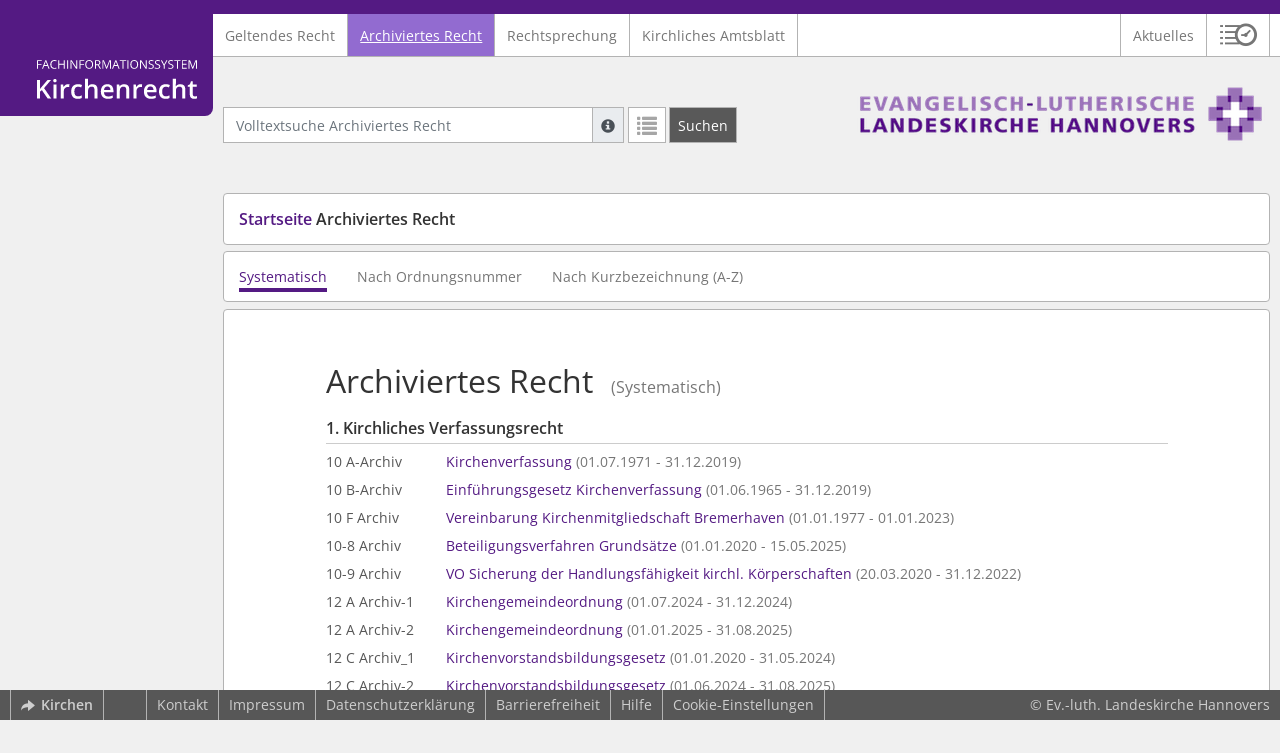

--- FILE ---
content_type: text/html; charset=utf-8
request_url: https://kirchenrecht-evlka.de/list/archiviertes_recht
body_size: 9026
content:
<!DOCTYPE html>
<html lang="de">
  <head>
    <meta charset="utf-8">
    <meta name="viewport" content="width=device-width, initial-scale=1, shrink-to-fit=no">
    <meta http-equiv="X-UA-Compatible" content="IE=edge">
    <meta name="robots" content="index,follow">
    <title>Archiviertes Recht: Übersicht Systematisch -  Kirchenrecht Online-Nachschlagewerk | Ev.-luth. Landeskirche Hannovers</title>

    <link rel="stylesheet" type="text/css" media="all" href="/css/bootstrap.min.css" />
<link rel="stylesheet" type="text/css" media="all" href="/css/styles.css" />
<link rel="stylesheet" type="text/css" media="screen" href="/css/datepicker.css" />
<link rel="stylesheet" type="text/css" media="screen" href="/css/font-awesome.min.css" />
<link rel="stylesheet" type="text/css" media="screen" href="/css/cookieconsent.css" />
<link rel="stylesheet" type="text/css" media="screen" href="/css/bootstrap-pincode-input.css" />

    <link rel="shortcut icon" href="/images/gfx_evlka/favicon.ico" />
          <!-- Piwik -->
      <script type="text/plain" data-cookiecategory="statistics">
        var _paq = _paq || [];
        _paq.push(["setDomains", ["*.kirchenrecht-evlka.de","*.kirchenrecht-landeskirche-hannovers.de"]]);
                  _paq.push(['trackPageView']);
                _paq.push(['enableLinkTracking']);
        (function() {
          var u="//wbv-analytics.saltation.de/analytics/";
          _paq.push(['setTrackerUrl', u+'piwik.php']);
          _paq.push(['setSiteId', 17]);
          var d=document, g=d.createElement('script'), s=d.getElementsByTagName('script')[0];
          g.type='text/javascript'; g.async=true; g.defer=true; g.src=u+'piwik.js'; s.parentNode.insertBefore(g,s);
        })();
      </script>
      <!-- End Piwik Code -->
      </head>
  <body class="EVLKA">
    <header class="container-fluid headerWrap">
      <div class="topBar"></div>
      <div class="row headerNavigationWrap">
        <div class="col-lg-2 d-none d-lg-flex columnLogo">
          <div class="sideHeaderWrap">
            <div class="sideHeader d-none d-lg-block">
                              <span class="logo"><span class="sr-only">Logo Fachinformationssystem Kirchenrecht</span></span>
                          </div>
          </div>
        </div>
        <div class="col-12 col-lg-10 col-xxl-8 columnNav">
          <div class="container-xl">
                          <div class="contentHeader">
                <div class="navMain d-print-none">
                  <nav class="navbar navbar-expand-lg navbar-light" aria-label="Hauptnavigation">

      <a class="navbar-brand d-lg-none">Fachinformationssystem Kirchenrecht</a>
  
  <button class="navbar-toggler"
          type="button"
          data-toggle="collapse"
          data-target="#navMain"
          aria-controls="navMain"
          aria-expanded="false"
          aria-label="Zeige Hauptnavigation">
    <span class="navbar-toggler-icon"></span>
  </button>

  <div class="collapse navbar-collapse" id="navMain">
    <ul class="nav navbar-nav mr-auto">
            <li class="nav-item ">
              <a class="nav-link" href="/list/geltendes_recht" >Geltendes Recht</a>
          </li>
      <li class="nav-item active">
              <a class="nav-link" href="/list/archiviertes_recht" aria-current="true">Archiviertes Recht</a>
          </li>
      <li class="nav-item ">
              <a class="nav-link" href="/list/rechtsprechung" >Rechtsprechung</a>
          </li>
      <li class="nav-item ">
              <a class="nav-link" href="/list/kirchliches_amtsblatt" >Kirchliches Amtsblatt</a>
          </li>
  


<script type="text/javascript">
  var current_group_id = 'archiviertes_recht'
</script>

    </ul>
    <ul class="nav navbar-nav navbar-right ml-auto">
              <li class="">
                      <a class=""   href="/document/aktuelles" >
                            Aktuelles
            </a>
                  </li>
                  <li class="linkHistoryModalWrap">
        <a href="#historyModal"
           title="Sitzungsverlauf"
           class="btnMeinKirchenrecht"
           data-toggle="modal"
           data-target="#historyModal"
           aria-haspopup="dialog"
           aria-label="Sitzungsverlauf im Modal öffnen"
           role="button">
          <span class="icon-btn_meinKirchenrecht" aria-hidden="true"></span>
          <span class="sr-only">Sitzungsverlauf im Modal öffnen</span>
        </a>
      </li>
          </ul>
  </div>
</nav>

                </div>
              </div>
                      </div>
        </div>
        <div class="col-xxl-2 d-none d-xxl-flex columnSpacer"></div>
      </div>

    </header>

    <main class="container-fluid">
      <div class="row headerContentWrap">
        <div class="col-lg-2 d-none d-lg-flex"></div>
        <div class="col-12 col-lg-10 col-xxl-8 d-flex">
          <div class="container-xl my-auto">
            <div class="row">
              <div class="col-6 d-flex">
                                                  <form class="searchForm" role="search" action="/search/archiviertes_recht" method="POST">
  <div class="input-group input-group-sm">
    <label for="searchword" class="sr-only">Volltextsuche Archiviertes Recht</label>
    <input type="text" id="searchword" class="form-control typeahead" name="searchword" placeholder="Volltextsuche Archiviertes Recht" value="" />
    <div class="input-group-append">
      <button class="input-group-text searchTooltip mr-1" aria-label="Hilfe zur Suche" aria-describedby="searchExplanation">
        <span class="glyphicon glyphicon-info-sign" aria-hidden="true"></span>
        <span class="searchTooltipContent" style="display:none">
          <span class="d-block mb-2">
            Suche mit Platzhalter "*", Bsp. Pfarrer*, findet auch: "Pfarrerinitiative" oder "Pfarrerausschuss".
          </span>
          <span class="d-block mb-2">
            Weitere Suchoperatoren finden Sie in unserer Hilfe.
          </span>
        </span>
      </button>
      <div id="searchExplanation" class="sr-only">
        <p>
          Suche mit Platzhalter "*", Bsp. Pfarrer*, findet auch: "Pfarrerinitiative" oder "Pfarrerausschuss".
        </p>
        <p>
          Weitere Suchoperatoren finden Sie in unserer Hilfe.
        </p>
      </div>
      <a href="/search/archiviertes_recht"
         class="btn btn-default btnContainsGlyphicon mr-1"
         aria-label="Letzte Trefferliste"
         title="Letzte Trefferliste">
        <span class="glyphicon glyphicon-list" aria-hidden="true"></span>
      </a>
      <button type="submit"
              class="btn btn-default btn-neutral btn-search"
              aria-label="Suchen">
        <span class="label d-none d-md-block">Suchen</span>
        <span class="glyphicon glyphicon-search d-md-none" aria-hidden="true"></span>
      </button>
      <input type="hidden" name="current" value="current" />
      <input type="hidden" name="organizations[]" value="EVLKA" />
    </div>
  </div>
</form>

                                              </div>
              <div class="col-6 d-flex">
                <div class="churchLogo my-auto ml-auto">
                  <p class="m-0">
                    <a title="zur Homepage der Evangelischen Landeskirche Hannover" href="https://www.evlka.de/" style="width: 100%" ><span class="sr-only">Logo Ev.-luth. Landeskirche Hannovers</span></a>
                                      </p>
                </div>
                <div class="churchTitle my-auto ml-auto">
                                      <a title="zur Homepage der Evangelischen Landeskirche Hannover" href="https://www.evlka.de/" target="_blank">
                      Ev.-luth. Landeskirche Hannovers
                    </a>
                                  </div>
              </div>
            </div>
          </div>
        </div>
        <div class="col-xxl-2 d-none d-xxl-flex"></div>
      </div>
      <div class="row headerContentBackgroundWrap"></div>

      <div class="row mainContentWrap">
        <div class="col-lg-2"></div>
        <div class="col-xs-12 col-lg-10 col-xxl-8">
          <div class="container-xl mainContent">
                  <div class="row navigationInfoWrap">
      <div class="col-md-12">
        <div class="card">
          <div class="card-body navigationInfo">
            <h2><span class="highlight">Startseite</span> Archiviertes Recht</h2>
          </div>
        </div>
      </div>
    </div>
  
  
      <div class="row navbarOrdernavWrap listSuccess">
      <div class="col-md-12">
        <div class="card">
          <div class="card-body p-0">
            <nav class="navbar navbar-light navbar-expand-lg navbar-ordernav first d-print-none" aria-label="Ansichten">
              <button class="navbar-toggler"
                      type="button"
                      data-toggle="collapse"
                      data-target="#midnavigationCollapse"
                      aria-controls="midnavigationCollapse"
                      aria-expanded="false"
                      aria-label="Zeige Rechtsansichten-Navigation">
                <span class="navbar-toggler-icon"></span>
              </button>
              <!-- Collect the nav links, forms, and other content for toggling -->
              <div class="collapse navbar-collapse" id="midnavigationCollapse">
                <ul class="nav navbar-nav">
                  

      <li class="nav-item active">
              <a class="nav-link" href="/list/archiviertes_recht/systematisch" aria-current="page">Systematisch</a>
          </li>
      <li class="nav-item ">
              <a class="nav-link" href="/list/archiviertes_recht/ordnungsnummer" >Nach Ordnungsnummer</a>
          </li>
      <li class="nav-item ">
              <a class="nav-link" href="/list/archiviertes_recht/titel" >Nach Kurzbezeichnung (A-Z)</a>
          </li>
  
<script type="text/javascript">
  var current_group_id = 'archiviertes_recht'
</script>

                </ul>
              </div><!-- /.navbar-collapse -->
                          </nav>
          </div>
        </div>
      </div>
            <div id="documentDownload" class="dropdown-menu dropdown-menu-right">
  <ul role="presentation">
          <li>
        <a href="/epub/complete.epub" class="dropdown-item">Gesamtes Geltendes Recht als ePub</a>
      </li>
              <li>
        <a href="/epub_simple/complete.epub" class="dropdown-item">Gesamtes Geltendes Recht als ePub (Tolino)</a>
      </li>
              <li>
        <a href="/epub/complete.mobi" class="dropdown-item">Gesamtes Geltendes Recht als Mobi (Kindle)</a>
      </li>
      </ul>
</div>
    </div>
  
        
      <div class="row">
      <div class="col-md-12">
        <div class="card">
          <div class="card-body">
            <div class="row">
              <div id="structuretypeListRoot" class="col-xl-10 mx-auto archiv_systematisch" data-structuretype="archiv_systematisch">
                
                <h1 class="pageTitle">
                                      Archiviertes Recht
                  
                                      <span class="subTitle"></span>
                  
                                      <small class="sortingInfo">(Systematisch)</small>
                                  </h1>
                                  <div class="lawListWrap archiveList">
    <div class="lawListCharacter">
    <h2>1.  Kirchliches Verfassungsrecht</h2>
    <ul>
                        <li>
            <span class="lawPageNumber">10 A-Archiv</span>
            <span class="lawTitle">
              <a href="/document/43904" >
                Kirchenverfassung
                <span class="lawDate">(01.07.1971 - 31.12.2019)</span>
              </a>
            </span>
          </li>
                  <li>
            <span class="lawPageNumber">10 B-Archiv</span>
            <span class="lawTitle">
              <a href="/document/44983" >
                Einführungsgesetz Kirchenverfassung
                <span class="lawDate">(01.06.1965 - 31.12.2019)</span>
              </a>
            </span>
          </li>
                  <li>
            <span class="lawPageNumber">10 F Archiv</span>
            <span class="lawTitle">
              <a href="/document/52617" >
                Vereinbarung Kirchenmitgliedschaft Bremerhaven
                <span class="lawDate">(01.01.1977 - 01.01.2023)</span>
              </a>
            </span>
          </li>
                  <li>
            <span class="lawPageNumber">10-8 Archiv</span>
            <span class="lawTitle">
              <a href="/document/58871" >
                Beteiligungsverfahren Grundsätze
                <span class="lawDate">(01.01.2020 - 15.05.2025)</span>
              </a>
            </span>
          </li>
                  <li>
            <span class="lawPageNumber">10-9 Archiv</span>
            <span class="lawTitle">
              <a href="/document/60449" >
                VO Sicherung der Handlungsfähigkeit kirchl. Körperschaften
                <span class="lawDate">(20.03.2020 - 31.12.2022)</span>
              </a>
            </span>
          </li>
                                <li>
            <span class="lawPageNumber">12 A Archiv-1</span>
            <span class="lawTitle">
              <a href="/document/57614" >
                Kirchengemeindeordnung
                <span class="lawDate">(01.07.2024 - 31.12.2024)</span>
              </a>
            </span>
          </li>
                  <li>
            <span class="lawPageNumber">12 A Archiv-2</span>
            <span class="lawTitle">
              <a href="/document/58842" >
                Kirchengemeindeordnung
                <span class="lawDate">(01.01.2025 - 31.08.2025)</span>
              </a>
            </span>
          </li>
                  <li>
            <span class="lawPageNumber">12 C Archiv_1</span>
            <span class="lawTitle">
              <a href="/document/56230" >
                Kirchenvorstandsbildungsgesetz
                <span class="lawDate">(01.01.2020 - 31.05.2024)</span>
              </a>
            </span>
          </li>
                  <li>
            <span class="lawPageNumber">12 C Archiv-2</span>
            <span class="lawTitle">
              <a href="/document/58843" >
                Kirchenvorstandsbildungsgesetz
                <span class="lawDate">(01.06.2024 - 31.08.2025)</span>
              </a>
            </span>
          </li>
                  <li>
            <span class="lawPageNumber">12 D Archiv_2</span>
            <span class="lawTitle">
              <a href="/document/52381" >
                2. Erprobungsgrundlagengesetz
                <span class="lawDate">(01.01.2019 - 31.12.2022)</span>
              </a>
            </span>
          </li>
                  <li>
            <span class="lawPageNumber">12-2-Archiv_1</span>
            <span class="lawTitle">
              <a href="/document/21235" >
                Kirchenvorständebildungsgesetz-Ausführungsbestimmungen
                <span class="lawDate">(20.09.2005 - 30.06.2011)</span>
              </a>
            </span>
          </li>
                  <li>
            <span class="lawPageNumber">12-2-Archiv_2</span>
            <span class="lawTitle">
              <a href="/document/37978" >
                Kirchenvorstandsbildungsgesetz-Ausführungsbestimmungen
                <span class="lawDate">(01.07.2011 - 25.06.2017)</span>
              </a>
            </span>
          </li>
                  <li>
            <span class="lawPageNumber">12-2 Archiv</span>
            <span class="lawTitle">
              <a href="/document/56481" >
                Kirchenvorstandsbildungsgesetz-Ausführungsbestimmungen
                <span class="lawDate">(26.06.2017 - 31.12.2022)</span>
              </a>
            </span>
          </li>
                  <li>
            <span class="lawPageNumber">12-3 Archiv</span>
            <span class="lawTitle">
              <a href="/document/55405" >
                Delegationsverordnung Grundstückswesen
                <span class="lawDate">(12.06.2012 - 31.12.2022)</span>
              </a>
            </span>
          </li>
                  <li>
            <span class="lawPageNumber">12-4_Archiv</span>
            <span class="lawTitle">
              <a href="/document/45096" >
                Anstaltsgemeindeverordnung
                <span class="lawDate">(20.05.1944 - 31.12.2019)</span>
              </a>
            </span>
          </li>
                  <li>
            <span class="lawPageNumber">12-6 Archiv</span>
            <span class="lawTitle">
              <a href="/document/60450" >
                Erprobungsverordnung – Beteiligung von KK im Ev. Diakonieverband in Ostfriesland
                <span class="lawDate">(31.12.2016 - 31.12.2022)</span>
              </a>
            </span>
          </li>
                  <li>
            <span class="lawPageNumber">12-7 Archiv</span>
            <span class="lawTitle">
              <a href="/document/48261" >
                Erprobungsverordnung – KK-Pfarrstellen
                <span class="lawDate">(01.09.2014 - 30.12.2020)</span>
              </a>
            </span>
          </li>
                                <li>
            <span class="lawPageNumber">13 A_Archiv</span>
            <span class="lawTitle">
              <a href="/document/45097" >
                Kirchenkreisordnung
                <span class="lawDate">(01.07.2016 - 31.01.2019)</span>
              </a>
            </span>
          </li>
                  <li>
            <span class="lawPageNumber">13 A Archiv-2</span>
            <span class="lawTitle">
              <a href="/document/52370" >
                Kirchenkreisordnung
                <span class="lawDate">(01.01.2022 - 31.12.2022)</span>
              </a>
            </span>
          </li>
                  <li>
            <span class="lawPageNumber">13 A Archiv-3</span>
            <span class="lawTitle">
              <a href="/document/58850" >
                Kirchenkreisordnung
                <span class="lawDate">(01.01.2023 - 31.08.2025)</span>
              </a>
            </span>
          </li>
                  <li>
            <span class="lawPageNumber">13 B Archiv</span>
            <span class="lawTitle">
              <a href="/document/45678" >
                Superintendentenwahlgesetz
                <span class="lawDate">(24.06.2001 - 30.12.2019)</span>
              </a>
            </span>
          </li>
                  <li>
            <span class="lawPageNumber">13 C-Archiv</span>
            <span class="lawTitle">
              <a href="/document/37930" >
                Versehungsgesetz
                <span class="lawDate">(01.01.2009 - 01.01.2017)</span>
              </a>
            </span>
          </li>
                  <li>
            <span class="lawPageNumber">13 D Archiv</span>
            <span class="lawTitle">
              <a href="/document/52380" >
                Stolzenau-Loccum
                <span class="lawDate">(01.04.1976 - 31.12.2022)</span>
              </a>
            </span>
          </li>
                  <li>
            <span class="lawPageNumber">13-2 Archiv</span>
            <span class="lawTitle">
              <a href="/document/47927" >
                Neubildung der Kirchenkreistage und der Kirchenkreisvorstände
                <span class="lawDate">(16.12.2011 - 30.03.2019)</span>
              </a>
            </span>
          </li>
                  <li>
            <span class="lawPageNumber">13-3 Archiv</span>
            <span class="lawTitle">
              <a href="/document/52382" >
                Erprobungsverordnung – Amtsbereiche
                <span class="lawDate">(01.01.2000 - 31.12.2022)</span>
              </a>
            </span>
          </li>
                  <li>
            <span class="lawPageNumber">13-4 Archiv</span>
            <span class="lawTitle">
              <a href="/document/52383" >
                Erprobungsverordnung – KK-Pfarramt im KK Lüchow-Dannenberg
                <span class="lawDate">(01.01.2000 - 31.12.2022)</span>
              </a>
            </span>
          </li>
                                <li>
            <span class="lawPageNumber">153 A-Archiv</span>
            <span class="lawTitle">
              <a href="/document/21176" >
                Landessynodalgesetz
                <span class="lawDate">(26.07.1999 - 17.06.2011)</span>
              </a>
            </span>
          </li>
                  <li>
            <span class="lawPageNumber">153 A Archiv</span>
            <span class="lawTitle">
              <a href="/document/57606" >
                Landessynodalgesetz
                <span class="lawDate">(30.10.2020 - 30.12.2024)</span>
              </a>
            </span>
          </li>
                  <li>
            <span class="lawPageNumber">153 A Archiv-1</span>
            <span class="lawTitle">
              <a href="/document/57612" >
                Landessynodalgesetz
                <span class="lawDate">(30.10.2020 - 30.12.2024)</span>
              </a>
            </span>
          </li>
                                <li>
            <span class="lawPageNumber">16-1 Archiv</span>
            <span class="lawTitle">
              <a href="/document/57071" >
                Satzung Diak.-V Buxtehude
                <span class="lawDate">(20.12.1999 - 30.12.2023)</span>
              </a>
            </span>
          </li>
                  <li>
            <span class="lawPageNumber">16-3-Archiv_1</span>
            <span class="lawTitle">
              <a href="/document/27936" >
                Satzung Diak.-V Lüneburg
                <span class="lawDate">(01.01.2001 - 31.12.2012)</span>
              </a>
            </span>
          </li>
                  <li>
            <span class="lawPageNumber">16-3-Archiv_2</span>
            <span class="lawTitle">
              <a href="/document/43626" >
                Satzung Diak-V. Nordostniedersachsen
                <span class="lawDate">(01.01.2013 - 31.12.2017)</span>
              </a>
            </span>
          </li>
                  <li>
            <span class="lawPageNumber">16-5-Archiv</span>
            <span class="lawTitle">
              <a href="/document/32103" >
                Satzung GesVerband Einbeck
                <span class="lawDate">(28.05.2001 - 01.01.2014)</span>
              </a>
            </span>
          </li>
                  <li>
            <span class="lawPageNumber">16-5 Archiv</span>
            <span class="lawTitle">
              <a href="/document/57635" >
                Satzung DiakonieV in Ostfriesland
                <span class="lawDate">(31.12.2016 - 31.05.2024)</span>
              </a>
            </span>
          </li>
                  <li>
            <span class="lawPageNumber">16-6 Archiv</span>
            <span class="lawTitle">
              <a href="/document/60451" >
                Satzung KiGemV Saaletal
                <span class="lawDate">(01.01.2004 - 31.12.2023)</span>
              </a>
            </span>
          </li>
                  <li>
            <span class="lawPageNumber">16-9 Archiv</span>
            <span class="lawTitle">
              <a href="/document/60452" >
                Satzung KiGemV Söhlde
                <span class="lawDate">(01.08.2016 - 31.12.2024)</span>
              </a>
            </span>
          </li>
                  <li>
            <span class="lawPageNumber">16-11-Archiv</span>
            <span class="lawTitle">
              <a href="/document/37395" >
                Satzung KiGemV Pyrmont
                <span class="lawDate">(15.03.2006 - 01.07.2016)</span>
              </a>
            </span>
          </li>
                  <li>
            <span class="lawPageNumber">16-13-Archiv</span>
            <span class="lawTitle">
              <a href="/document/26724" >
                Satzung KiTaV Region Einbeck-Dassel
                <span class="lawDate">(01.06.2006 - 01.01.2013)</span>
              </a>
            </span>
          </li>
                  <li>
            <span class="lawPageNumber">16-13 Archiv1</span>
            <span class="lawTitle">
              <a href="/document/57626" >
                Satzung GesamtV Hameln
                <span class="lawDate">(18.02.2000 - 01.01.2023)</span>
              </a>
            </span>
          </li>
                  <li>
            <span class="lawPageNumber">16-15 Archiv</span>
            <span class="lawTitle">
              <a href="/document/60379" >
                Satzung KiTaV Göttingen-Nord-Süd
                <span class="lawDate">(01.08.2013 - 31.12.2025)</span>
              </a>
            </span>
          </li>
                  <li>
            <span class="lawPageNumber">16-16 Archiv</span>
            <span class="lawTitle">
              <a href="/document/49409" >
                Satzung KiGemV Ambergau
                <span class="lawDate">(16.07.2007 - 30.09.2018)</span>
              </a>
            </span>
          </li>
                  <li>
            <span class="lawPageNumber">16-22-Archiv</span>
            <span class="lawTitle">
              <a href="/document/32104" >
                Satzung KiGemV Faßberg
                <span class="lawDate">(01.03.2009 - 01.01.2013)</span>
              </a>
            </span>
          </li>
                  <li>
            <span class="lawPageNumber">16-24 Archiv</span>
            <span class="lawTitle">
              <a href="/document/56998" >
                Satzung KiTaV Uelzen
                <span class="lawDate">(01.01.2013 - 31.05.2024)</span>
              </a>
            </span>
          </li>
                  <li>
            <span class="lawPageNumber">16-29 Archiv</span>
            <span class="lawTitle">
              <a href="/document/53751" >
                Satzung GesamtV Stade
                <span class="lawDate">(30.10.2009 - 30.12.2022)</span>
              </a>
            </span>
          </li>
                  <li>
            <span class="lawPageNumber">16-31-Archiv</span>
            <span class="lawTitle">
              <a href="/document/34982" >
                Satzung KiTaV Region Friedland
                <span class="lawDate">(01.01.2010 - 01.08.2015)</span>
              </a>
            </span>
          </li>
                  <li>
            <span class="lawPageNumber">16-31 Archiv</span>
            <span class="lawTitle">
              <a href="/document/60453" >
                Satzung KiGemV Ölsburg-Gadenstedt
                <span class="lawDate">(27.03.2016 - 31.12.2024)</span>
              </a>
            </span>
          </li>
                  <li>
            <span class="lawPageNumber">16-40 Archiv</span>
            <span class="lawTitle">
              <a href="/document/58251" >
                Satzung KiTaV Cuxhaven
                <span class="lawDate">(01.01.2011 - 02.02.2025)</span>
              </a>
            </span>
          </li>
                  <li>
            <span class="lawPageNumber">16-42 Archiv</span>
            <span class="lawTitle">
              <a href="/document/60376" >
                Satzung KiTaV Südliches Leinetal
                <span class="lawDate">(01.08.2015 - 31.12.2025)</span>
              </a>
            </span>
          </li>
                  <li>
            <span class="lawPageNumber">16-44 Archiv</span>
            <span class="lawTitle">
              <a href="/document/47970" >
                Satzung KK-V Osnabrück-Stadt und -Land
                <span class="lawDate">(01.10.2011 - 30.12.2020)</span>
              </a>
            </span>
          </li>
                  <li>
            <span class="lawPageNumber">16-47 Archiv</span>
            <span class="lawTitle">
              <a href="/document/58881" >
                Satzung KiGemV Elze-Eime
                <span class="lawDate">(01.01.2012 - 31.12.2023)</span>
              </a>
            </span>
          </li>
                  <li>
            <span class="lawPageNumber">16-49 Archiv</span>
            <span class="lawTitle">
              <a href="/document/60377" >
                Satzung KiTaV Göttinger Land
                <span class="lawDate">(01.08.2016 - 31.12.2025)</span>
              </a>
            </span>
          </li>
                  <li>
            <span class="lawPageNumber">16-57 Archiv</span>
            <span class="lawTitle">
              <a href="/document/60455" >
                Satzung KiGemV Berkum-Handorf-Rosenthal-Schwicheldt
                <span class="lawDate">(01.07.2013 - 31.12.2023)</span>
              </a>
            </span>
          </li>
                  <li>
            <span class="lawPageNumber">16-58 Archiv</span>
            <span class="lawTitle">
              <a href="/document/60378" >
                Satzung KiTaV Münden
                <span class="lawDate">(01.08.2013 - 31.12.2025)</span>
              </a>
            </span>
          </li>
                  <li>
            <span class="lawPageNumber">16-69 Archiv</span>
            <span class="lawTitle">
              <a href="/document/60456" >
                Satzung KiGemV Peine
                <span class="lawDate">(01.07.2018 - 31.12.2024)</span>
              </a>
            </span>
          </li>
                  <li>
            <span class="lawPageNumber">16-81 Archiv</span>
            <span class="lawTitle">
              <a href="/document/58252" >
                Satzung KiGem Friedland/Obernjesa
                <span class="lawDate">(01.01.2022 - 31.12.2024)</span>
              </a>
            </span>
          </li>
                                <li>
            <span class="lawPageNumber">17 C Archiv</span>
            <span class="lawTitle">
              <a href="/document/56017" >
                Grundordnung EKD
                <span class="lawDate">(01.01.2004 - 31.12.2019)</span>
              </a>
            </span>
          </li>
                  <li>
            <span class="lawPageNumber">17 F_Archiv</span>
            <span class="lawTitle">
              <a href="/document/41557" >
                Konföderationsgesetz
                <span class="lawDate">(01.06.1979 - 01.01.2015)</span>
              </a>
            </span>
          </li>
                  <li>
            <span class="lawPageNumber">17 H_Archiv</span>
            <span class="lawTitle">
              <a href="/document/60346" >
                Konföderationsvertrag
                <span class="lawDate">(01.01.2015 - 30.12.2023)</span>
              </a>
            </span>
          </li>
                  <li>
            <span class="lawPageNumber">17-1_Archiv</span>
            <span class="lawTitle">
              <a href="/document/41558" >
                Geschäftsordnung Konf-Syn
                <span class="lawDate">(01.10.2002 - 01.01.2015)</span>
              </a>
            </span>
          </li>
                                <li>
            <span class="lawPageNumber">18-2 Archiv</span>
            <span class="lawTitle">
              <a href="/document/58875" >
                Satzung GesamtKiGem Salzhausen-Raven
                <span class="lawDate">(01.01.2018 - 31.12.2023)</span>
              </a>
            </span>
          </li>
                  </ul>
  </div>
    <div class="lawListCharacter">
    <h2>3.  Gottesdienst, Amtshandlungen, Seelsorge</h2>
    <ul>
                        <li>
            <span class="lawPageNumber">321 A_Archiv</span>
            <span class="lawTitle">
              <a href="/document/45107" >
                Taufgesetz
                <span class="lawDate">(01.01.2007 - 31.12.2019)</span>
              </a>
            </span>
          </li>
                                <li>
            <span class="lawPageNumber">37-2 Archiv</span>
            <span class="lawTitle">
              <a href="/document/53722" >
                Ordnung Notfallseelsorge
                <span class="lawDate">(12.02.2008 - 08.06.2023)</span>
              </a>
            </span>
          </li>
                  <li>
            <span class="lawPageNumber">37-5 Archiv</span>
            <span class="lawTitle">
              <a href="/document/53750" >
                Richtlinien Lebensberatung
                <span class="lawDate">(15.09.1978 - 08.06.2023)</span>
              </a>
            </span>
          </li>
                  <li>
            <span class="lawPageNumber">37-7 Archiv</span>
            <span class="lawTitle">
              <a href="/document/54261" >
                Ordnung für die Schulseelsorge
                <span class="lawDate">(28.06.2013 - 24.10.2023)</span>
              </a>
            </span>
          </li>
                  <li>
            <span class="lawPageNumber">37-7 Archiv_1</span>
            <span class="lawTitle">
              <a href="/document/56997" >
                Ordnung für die Schulseelsorge
                <span class="lawDate">(25.10.2023 - 15.10.2024)</span>
              </a>
            </span>
          </li>
                  </ul>
  </div>
    <div class="lawListCharacter">
    <h2>4.  Kirchliches Dienst- und Arbeitsrecht</h2>
    <ul>
                        <li>
            <span class="lawPageNumber">400 C Archiv</span>
            <span class="lawTitle">
              <a href="/document/48042" >
                Pfarrdienstgesetz der EKD
                <span class="lawDate">(01.01.2011 - 30.12.2019)</span>
              </a>
            </span>
          </li>
                  <li>
            <span class="lawPageNumber">400 D-Archiv</span>
            <span class="lawTitle">
              <a href="/document/24752" >
                Pfarrergesetz
                <span class="lawDate">(01.01.1996 - 30.06.2012)</span>
              </a>
            </span>
          </li>
                  <li>
            <span class="lawPageNumber">400 E-Archiv</span>
            <span class="lawTitle">
              <a href="/document/25420" >
                Ergänzungsgesetz zum Pfarrergesetz
                <span class="lawDate">(01.01.2002 - 30.06.2012)</span>
              </a>
            </span>
          </li>
                  <li>
            <span class="lawPageNumber">400 G_Archiv</span>
            <span class="lawTitle">
              <a href="/document/45115" >
                Pfarrvikargesetz
                <span class="lawDate">(01.01.1967 - 31.12.2019)</span>
              </a>
            </span>
          </li>
                  <li>
            <span class="lawPageNumber">400-1 Archiv</span>
            <span class="lawTitle">
              <a href="/document/45816" >
                Urlaubsbestimmungen
                <span class="lawDate">(01.01.2006 - 31.12.2019)</span>
              </a>
            </span>
          </li>
                  <li>
            <span class="lawPageNumber">400-7 Archiv</span>
            <span class="lawTitle">
              <a href="/document/49366" >
                Vakanz- und Vertretungsverordnung
                <span class="lawDate">(14.03.1989 - 31.12.2021)</span>
              </a>
            </span>
          </li>
                                <li>
            <span class="lawPageNumber">401-1-Archiv</span>
            <span class="lawTitle">
              <a href="/document/37933" >
                Religionsunterrichts-Entschädigungsverordnung
                <span class="lawDate">(01.01.2012 - 01.08.2017)</span>
              </a>
            </span>
          </li>
                                <li>
            <span class="lawPageNumber">402-7-Archiv</span>
            <span class="lawTitle">
              <a href="/document/30642" >
                Erste Prüfungsverordnung (2003)
                <span class="lawDate">(01.10.2003 - 31.10.2014)</span>
              </a>
            </span>
          </li>
                  <li>
            <span class="lawPageNumber">402-8 Archiv</span>
            <span class="lawTitle">
              <a href="/document/58227" >
                Erste Prüfungsverordnung
                <span class="lawDate">(01.11.2024 - 31.03.2025)</span>
              </a>
            </span>
          </li>
                                <li>
            <span class="lawPageNumber">404 A-Archiv</span>
            <span class="lawTitle">
              <a href="/document/37925" >
                Vikarsbezügegesetz
                <span class="lawDate">(01.01.2011 - 01.01.2017)</span>
              </a>
            </span>
          </li>
                  <li>
            <span class="lawPageNumber">404 A Archiv-1</span>
            <span class="lawTitle">
              <a href="/document/48057" >
                Besoldungs- und Versorgungsgesetz der EKD
                <span class="lawDate">(01.04.2015 - 14.04.2021)</span>
              </a>
            </span>
          </li>
                  <li>
            <span class="lawPageNumber">404 B-Archiv</span>
            <span class="lawTitle">
              <a href="/document/37923" >
                Pfarrerbesoldungs- und -versorgungsgesetz
                <span class="lawDate">(01.01.2015 - 01.01.2017)</span>
              </a>
            </span>
          </li>
                                <li>
            <span class="lawPageNumber">41 A Archiv</span>
            <span class="lawTitle">
              <a href="/document/45127" >
                Mitarbeitergesetz
                <span class="lawDate">(01.07.2000 - 01.01.2020)</span>
              </a>
            </span>
          </li>
                  <li>
            <span class="lawPageNumber">41 B Archiv</span>
            <span class="lawTitle">
              <a href="/document/45174" >
                Mitarbeitervertretungsgesetz
                <span class="lawDate">(01.01.1993 - 31.12.2019)</span>
              </a>
            </span>
          </li>
                  <li>
            <span class="lawPageNumber">41 B Archiv-1</span>
            <span class="lawTitle">
              <a href="/document/56021" >
                Mitarbeitervertretungsgesetz EKD
                <span class="lawDate">(01.01.2020 - 31.12.2023)</span>
              </a>
            </span>
          </li>
                  <li>
            <span class="lawPageNumber">41 B Archiv-2</span>
            <span class="lawTitle">
              <a href="/document/58211" >
                Mitarbeitervertretungsgesetz EKD
                <span class="lawDate">(01.01.2024 - 31.12.2024)</span>
              </a>
            </span>
          </li>
                  <li>
            <span class="lawPageNumber">41-1 Archiv</span>
            <span class="lawTitle">
              <a href="/document/45423" >
                Wahlordnung Mitarbeitervertretungen
                <span class="lawDate">(10.03.1994 - 01.01.2020)</span>
              </a>
            </span>
          </li>
                  <li>
            <span class="lawPageNumber">41-3 Archiv</span>
            <span class="lawTitle">
              <a href="/document/45427" >
                Mitarbeiterverordnung
                <span class="lawDate">(01.01.2007 - 01.02.2020)</span>
              </a>
            </span>
          </li>
                  <li>
            <span class="lawPageNumber">41-4 Archiv</span>
            <span class="lawTitle">
              <a href="/document/45426" >
                Verwaltungsanordnung zu § 4 Mitarbeitergesetz
                <span class="lawDate">(01.10.2000 - 01.01.2020)</span>
              </a>
            </span>
          </li>
                  <li>
            <span class="lawPageNumber">41-5 Archiv</span>
            <span class="lawTitle">
              <a href="/document/45425" >
                Verfahrensordnung Schiedsstelle
                <span class="lawDate">(01.01.1997 - 14.02.2020)</span>
              </a>
            </span>
          </li>
                                <li>
            <span class="lawPageNumber">430 A Archiv</span>
            <span class="lawTitle">
              <a href="/document/48045" >
                Kirchenbeamtengesetz der EKD
                <span class="lawDate">(01.01.2006 - 31.12.2020)</span>
              </a>
            </span>
          </li>
                                <li>
            <span class="lawPageNumber">440-1-Archiv</span>
            <span class="lawTitle">
              <a href="/document/27785" >
                Dienstvertragsordnung
                <span class="lawDate">(16.05.1983 - 08.05.2012)</span>
              </a>
            </span>
          </li>
                  <li>
            <span class="lawPageNumber">440-2-Archiv</span>
            <span class="lawTitle">
              <a href="/document/27786" >
                Arbeitsrechtsregelung zur Überleitung von Mitarb.
                <span class="lawDate">(10.06.2008 - 08.05.2012)</span>
              </a>
            </span>
          </li>
                  <li>
            <span class="lawPageNumber">440-4 Archiv</span>
            <span class="lawTitle">
              <a href="/document/48712" >
                Arbeitsrechtsregelung Corona-Sonderzahlung 2020
                <span class="lawDate">(01.12.2020 - 30.12.2020)</span>
              </a>
            </span>
          </li>
                  <li>
            <span class="lawPageNumber">440-4 Archiv-1</span>
            <span class="lawTitle">
              <a href="/document/60459" >
                ARR- Corona-Sonderzahlung 2022
                <span class="lawDate">(24.01.2022 - 31.12.2022)</span>
              </a>
            </span>
          </li>
                                <li>
            <span class="lawPageNumber">442-1-Archiv</span>
            <span class="lawTitle">
              <a href="/document/21178" >
                Kirchenmusikprüfungsverordnung
                <span class="lawDate">(01.08.1994 - 16.08.2011)</span>
              </a>
            </span>
          </li>
                  <li>
            <span class="lawPageNumber">442-2 Archiv</span>
            <span class="lawTitle">
              <a href="/document/58845" >
                Kirchenmusiker-Richtlinien
                <span class="lawDate">(01.01.1978 - 30.06.2025)</span>
              </a>
            </span>
          </li>
                  <li>
            <span class="lawPageNumber">442-3 Archiv</span>
            <span class="lawTitle">
              <a href="/document/58844" >
                Fachaufsichtsordnung für Kirchenmusiker
                <span class="lawDate">(01.04.1998 - 07.04.2015)</span>
              </a>
            </span>
          </li>
                  <li>
            <span class="lawPageNumber">442-3 Archiv-1</span>
            <span class="lawTitle">
              <a href="/document/58846" >
                Ordn. Fachaufsicht Kirchenmusiker
                <span class="lawDate">(08.04.2015 - 30.06.2025)</span>
              </a>
            </span>
          </li>
                  <li>
            <span class="lawPageNumber">442-7 Archiv</span>
            <span class="lawTitle">
              <a href="/document/55486" >
                Diakonenverordnung
                <span class="lawDate">(01.07.1999 - 31.12.2023)</span>
              </a>
            </span>
          </li>
                  <li>
            <span class="lawPageNumber">442-8_Archiv-1</span>
            <span class="lawTitle">
              <a href="/document/55487" >
                Ausführungsbestimmungen zur Diakonenverordnung
                <span class="lawDate">(18.10.2017 - 31.12.2023)</span>
              </a>
            </span>
          </li>
                                <li>
            <span class="lawPageNumber">46-7</span>
            <span class="lawTitle">
              <a href="/document/26711" >
                Telekomm.-richtlinien
                <span class="lawDate">(23.01.2026 - 23.01.2026)</span>
              </a>
            </span>
          </li>
                  <li>
            <span class="lawPageNumber">46-7 Archiv</span>
            <span class="lawTitle">
              <a href="/document/49634" >
                Telekommunikationsrichtlinien
                <span class="lawDate">(01.04.2013 - 31.12.2021)</span>
              </a>
            </span>
          </li>
                                <li>
            <span class="lawPageNumber">49 D-Archiv</span>
            <span class="lawTitle">
              <a href="/document/35490" >
                politische Körperschaftsgesetz
                <span class="lawDate">(01.08.1999 - 01.07.2016)</span>
              </a>
            </span>
          </li>
                  </ul>
  </div>
    <div class="lawListCharacter">
    <h2>5.  Kirchliche Einrichtungen und Werke</h2>
    <ul>
                        <li>
            <span class="lawPageNumber">50-2 Archiv</span>
            <span class="lawTitle">
              <a href="/document/48602" >
                Verfassung Loccum
                <span class="lawDate">(01.08.1980 - 01.07.2021)</span>
              </a>
            </span>
          </li>
                  <li>
            <span class="lawPageNumber">50-3 Archiv</span>
            <span class="lawTitle">
              <a href="/document/49639" >
                Verfassung Amelungsborn
                <span class="lawDate">(30.10.2014 - 09.09.2021)</span>
              </a>
            </span>
          </li>
                  <li>
            <span class="lawPageNumber">50-3 Archiv-1</span>
            <span class="lawTitle">
              <a href="/document/58238" >
                Verfassung Amelungsborn
                <span class="lawDate">(10.09.2021 - 31.12.2024)</span>
              </a>
            </span>
          </li>
                  <li>
            <span class="lawPageNumber">50-5 Archiv</span>
            <span class="lawTitle">
              <a href="/document/47963" >
                Schulwerksordnung
                <span class="lawDate">(01.04.2012 - 30.07.2020)</span>
              </a>
            </span>
          </li>
                  <li>
            <span class="lawPageNumber">50-7 Archiv</span>
            <span class="lawTitle">
              <a href="/document/46895" >
                Ordnung Posaunenwerk
                <span class="lawDate">(01.08.2011 - 14.09.2020)</span>
              </a>
            </span>
          </li>
                  <li>
            <span class="lawPageNumber">50-10 Archiv</span>
            <span class="lawTitle">
              <a href="/document/47961" >
                Satzung Ev. Erwachsenenbildung
                <span class="lawDate">(01.07.2009 - 01.01.2017)</span>
              </a>
            </span>
          </li>
                  <li>
            <span class="lawPageNumber">50-12 Archiv</span>
            <span class="lawTitle">
              <a href="/document/57617" >
                Ordnung HKD
                <span class="lawDate">(01.01.2009 - 31.08.2024)</span>
              </a>
            </span>
          </li>
                  <li>
            <span class="lawPageNumber">50-14 Archiv</span>
            <span class="lawTitle">
              <a href="/document/46890" >
                Ordnung EMSZ
                <span class="lawDate">(01.04.2010 - 30.03.2020)</span>
              </a>
            </span>
          </li>
                  <li>
            <span class="lawPageNumber">50-15_Archiv</span>
            <span class="lawTitle">
              <a href="/document/45168" >
                RegVO
                <span class="lawDate">(29.01.1998 - 31.12.2019)</span>
              </a>
            </span>
          </li>
                  <li>
            <span class="lawPageNumber">50-17 Archiv</span>
            <span class="lawTitle">
              <a href="/document/53723" >
                Ordnung ZfS
                <span class="lawDate">(01.05.2014 - 08.06.2023)</span>
              </a>
            </span>
          </li>
                                <li>
            <span class="lawPageNumber">51 A_Archiv</span>
            <span class="lawTitle">
              <a href="/document/45128" >
                Missionswerk-Gesetz
                <span class="lawDate">(01.01.1977 - 31.12.2019)</span>
              </a>
            </span>
          </li>
                  </ul>
  </div>
    <div class="lawListCharacter">
    <h2>6.  Haushaltsrecht und Vermögensverwaltung</h2>
    <ul>
                        <li>
            <span class="lawPageNumber">600-1 Archiv</span>
            <span class="lawTitle">
              <a href="/document/44944" >
                Haushaltsordnung
                <span class="lawDate">(18.02.1982 - 31.12.2019)</span>
              </a>
            </span>
          </li>
                  <li>
            <span class="lawPageNumber">600-2 Archiv</span>
            <span class="lawTitle">
              <a href="/document/44945" >
                Haushaltsordnung für Körperschaften
                <span class="lawDate">(16.06.1984 - 31.12.2019)</span>
              </a>
            </span>
          </li>
                  <li>
            <span class="lawPageNumber">600-3 Archiv</span>
            <span class="lawTitle">
              <a href="/document/44946" >
                Durchführungsbestimmungen zur KonfHOK
                <span class="lawDate">(09.04.1986 - 31.12.2019)</span>
              </a>
            </span>
          </li>
                  <li>
            <span class="lawPageNumber">600-4 Archiv</span>
            <span class="lawTitle">
              <a href="/document/44947" >
                Treuhandkassenverordnung
                <span class="lawDate">(09.04.1986 - 31.12.2019)</span>
              </a>
            </span>
          </li>
                                <li>
            <span class="lawPageNumber">62-1 Archiv</span>
            <span class="lawTitle">
              <a href="/document/57072" >
                Baurechtsverordnung
                <span class="lawDate">(01.08.2023 - 30.10.2024)</span>
              </a>
            </span>
          </li>
                  <li>
            <span class="lawPageNumber">62-2 Archiv</span>
            <span class="lawTitle">
              <a href="/document/57073" >
                Baubestimmungen
                <span class="lawDate">(01.08.2023 - 30.10.2024)</span>
              </a>
            </span>
          </li>
                                <li>
            <span class="lawPageNumber">63-1 Archiv</span>
            <span class="lawTitle">
              <a href="/document/52388" >
                Orgel-Rechtsverordnung
                <span class="lawDate">(22.11.1988 - 31.12.2022)</span>
              </a>
            </span>
          </li>
                  </ul>
  </div>
    <div class="lawListCharacter">
    <h2>7.  Steuer- und Abgabenrecht</h2>
    <ul>
                        <li>
            <span class="lawPageNumber">702 A Archiv-1</span>
            <span class="lawTitle">
              <a href="/document/59024" >
                Finanzausgleichsgesetz
                <span class="lawDate">(01.01.2017 - 31.12.2019)</span>
              </a>
            </span>
          </li>
                  <li>
            <span class="lawPageNumber">702 A Archiv-2</span>
            <span class="lawTitle">
              <a href="/document/59025" >
                Finanzausgleichsgesetz
                <span class="lawDate">(01.01.2020 - 31.12.2020)</span>
              </a>
            </span>
          </li>
                  <li>
            <span class="lawPageNumber">702 A Archiv-3</span>
            <span class="lawTitle">
              <a href="/document/59026" >
                Finanzausgleichsgesetz
                <span class="lawDate">(01.01.2021 - 30.06.2024)</span>
              </a>
            </span>
          </li>
                  <li>
            <span class="lawPageNumber">702 A Archiv-4</span>
            <span class="lawTitle">
              <a href="/document/59027" >
                Finanzausgleichsgesetz
                <span class="lawDate">(01.07.2024 - 31.03.2025)</span>
              </a>
            </span>
          </li>
                  <li>
            <span class="lawPageNumber">702 A Archiv-5</span>
            <span class="lawTitle">
              <a href="/document/59028" >
                Finanzausgleichsgesetz
                <span class="lawDate">(01.04.2025 - 30.06.2025)</span>
              </a>
            </span>
          </li>
                  </ul>
  </div>
    <div class="lawListCharacter">
    <h2>8.  Kirchliche Gerichtsbarkeit</h2>
    <ul>
                        <li>
            <span class="lawPageNumber">80 C Archiv</span>
            <span class="lawTitle">
              <a href="/document/50467" >
                Rechtshofordnung
                <span class="lawDate">(01.01.2022 - 31.07.2022)</span>
              </a>
            </span>
          </li>
                                <li>
            <span class="lawPageNumber">83 A Archiv</span>
            <span class="lawTitle">
              <a href="/document/48077" >
                Disziplinargesetz
                <span class="lawDate">(01.07.2010 - 14.01.2021)</span>
              </a>
            </span>
          </li>
                  </ul>
  </div>
    <div class="lawListCharacter">
    <h2>9.  Sonstige kirchliche Verwaltung</h2>
    <ul>
                        <li>
            <span class="lawPageNumber">95 A Archiv</span>
            <span class="lawTitle">
              <a href="/document/41191" >
                Datenschutzgesetz
                <span class="lawDate">(01.01.2013 - 24.05.2018)</span>
              </a>
            </span>
          </li>
                  <li>
            <span class="lawPageNumber">95 A Archiv-1</span>
            <span class="lawTitle">
              <a href="/document/58220" >
                EKD-Datenschutzgesetz
                <span class="lawDate">(25.05.2018 - 30.06.2021)</span>
              </a>
            </span>
          </li>
                  <li>
            <span class="lawPageNumber">95 A Archiv-2</span>
            <span class="lawTitle">
              <a href="/document/58204" >
                EKD-Datenschutzgesetz
                <span class="lawDate">(01.07.2021 - 30.04.2025)</span>
              </a>
            </span>
          </li>
                  <li>
            <span class="lawPageNumber">95 B_Archiv</span>
            <span class="lawTitle">
              <a href="/document/42387" >
                Gemeinsames Datenschutz-Anwendungsgesetz
                <span class="lawDate">(01.01.1996 - 31.12.2018)</span>
              </a>
            </span>
          </li>
                  <li>
            <span class="lawPageNumber">95-1 Archiv</span>
            <span class="lawTitle">
              <a href="/document/42957" >
                Datenschutzvorschriften
                <span class="lawDate">(15.05.1998 - 28.02.2019)</span>
              </a>
            </span>
          </li>
                  <li>
            <span class="lawPageNumber">95-1 Archiv-1</span>
            <span class="lawTitle">
              <a href="/document/58859" >
                Datenschutzdurchführungsverordnung
                <span class="lawDate">(30.09.2020 - 30.04.2025)</span>
              </a>
            </span>
          </li>
                  <li>
            <span class="lawPageNumber">95-2 Archiv</span>
            <span class="lawTitle">
              <a href="/document/42947" >
                Datenschutzdurchführungsverordnung
                <span class="lawDate">(12.12.1995 - 01.03.2019)</span>
              </a>
            </span>
          </li>
                                <li>
            <span class="lawPageNumber">96-1 Archiv</span>
            <span class="lawTitle">
              <a href="/document/58544" >
                GEMA-Vertrag Gottesdienstl. Musik
                <span class="lawDate">(20.05.1986 - 31.12.2023)</span>
              </a>
            </span>
          </li>
                  <li>
            <span class="lawPageNumber">96-2 Archiv</span>
            <span class="lawTitle">
              <a href="/document/58546" >
                GEMA Vertrag Musikwerke bei Kirchenkonzerten und Veranstaltungen
                <span class="lawDate">(03.03.1987 - 31.12.2024)</span>
              </a>
            </span>
          </li>
                  <li>
            <span class="lawPageNumber">96-3 Archiv</span>
            <span class="lawTitle">
              <a href="/document/58547" >
                GEMA-Vertrag Tonbandaufnahmen
                <span class="lawDate">(17.07.1967 - 31.12.2023)</span>
              </a>
            </span>
          </li>
                  <li>
            <span class="lawPageNumber">96-4 Archiv</span>
            <span class="lawTitle">
              <a href="/document/58548" >
                GEMA-Vertrag kirchl. Filmaufführungen
                <span class="lawDate">(08.03.1957 - 31.12.2023)</span>
              </a>
            </span>
          </li>
                  <li>
            <span class="lawPageNumber">96-4 Archiv-1</span>
            <span class="lawTitle">
              <a href="/document/59166" >
                GEMA-Vertrag kirchl. Filmaufführungen
                <span class="lawDate">(01.01.2024 - 31.12.2024)</span>
              </a>
            </span>
          </li>
                  <li>
            <span class="lawPageNumber">96-5 Archiv</span>
            <span class="lawTitle">
              <a href="/document/58549" >
                Merkblatt GEMA
                <span class="lawDate">(10.09.1998 - 30.06.2015)</span>
              </a>
            </span>
          </li>
                  <li>
            <span class="lawPageNumber">96-6 Archiv</span>
            <span class="lawTitle">
              <a href="/document/41248" >
                Vertrag über Fotokopien
                <span class="lawDate">(01.01.1988 - 31.12.2017)</span>
              </a>
            </span>
          </li>
                  <li>
            <span class="lawPageNumber">96-7 Archiv</span>
            <span class="lawTitle">
              <a href="/document/31228" >
                Vertrag über Liedkopien
                <span class="lawDate">(01.10.2009 - 06.10.2014)</span>
              </a>
            </span>
          </li>
                  </ul>
  </div>
  </div>
                              </div>
            </div>
          </div>
        </div>
      </div>
    </div>
            </div>
        </div>
        <div class="col-xxl-2"></div>
      </div>
    </main>

          <footer class="container-fluid footerWrap hidden-print" role="contentinfo">
                  <!-- original footer content start -->
          <nav class="navbar navbar-default navbar-expand-sm footerNav" aria-label="Abbinder Navigation">
  <ul class="navbar-nav d-none d-xl-flex">
                  <li class="nav-item"><a class="external"  target="_blank"  title="Kirchenrecht – Ihr Webportal zu den Rechtssammlungen der Evangelischen Kirchen" href="https://www.wbv-kommunikation.de/leistungen/kirchenverwaltung/landeskirchen"><span class="externalIcon" aria-hidden="true"></span>Kirchen</a></li>
            </ul>
  <ul class="navbar-nav">
                  <li class="nav-item"><a class=""   href="/document/kontakt">Kontakt</a></li>
                        <li class="nav-item"><a class=""   href="/document/impressum">Impressum</a></li>
                        <li class="nav-item"><a class=""   href="/document/datenschutz">Datenschutzerklärung</a></li>
                        <li class="nav-item"><a class=""   href="/document/barriefreiheit">Barrierefreiheit</a></li>
                        <li class="nav-item"><a class=""   href="/document/hilfe">Hilfe</a></li>
            </ul>
    <ul class="navbar-nav navCookieSettings">
    <li class="nav-item">
      <a href="#"
         data-cc="c-settings"
         aria-haspopup="dialog"
         role="button">
        Cookie-Einstellungen
      </a>
    </li>
  </ul>
</nav>

                    <div class="footerCopyright">
            <p class="m-0">&copy; Ev.-luth. Landeskirche Hannovers</p>
          </div>
                    <!-- original footer content end -->
              </footer>
    
    <div class="dialog">
            <div class="modal fade" id="newsletterModal" tabindex="-1" role="dialog" aria-labelledby="newsletterModalLabel" aria-hidden="true">
  <div class="modal-dialog">
    <div class="modal-content">
      <div class="modal-header">
                  <h1 class="modal-title h4" id="newsletterModalLabel"><b>Abonnieren Sie unseren „Newsletter FIS-Kirchenrecht“</b></h1>
                <button type="button" class="close" data-dismiss="modal"><span aria-hidden="true">&times;</span><span class="sr-only">Dialog schließen</span></button>
      </div>

        <div class="modal-body">
          <p>
        Der Newsletter Fachinformationssystem Kirchenrecht der Ev.-luth. Landeskirche Hannovers informiert Sie über:
      </p>

      <ul>
        
        
        
              </ul>
    
    <ul class="ticks">
              <li>
          <span class="glyphicon glyphicon-ok" aria-hidden="true"></span>
          monatlich
        </li>
        <li>
          <span class="glyphicon glyphicon-ok" aria-hidden="true"></span>
          kostenlos
        </li>
        <li>
          <span class="glyphicon glyphicon-ok" aria-hidden="true"></span>
          jederzeit kündbar
        </li>
          </ul>
  </div>

      
      
      
      
      
      
      
      
          </div>
  </div>
</div>


      
      
              <div class="floatingButtonWrap d-none d-lg-block">
          <a href="https://www.wbv-kommunikation.de/leistungen/kirchenverwaltung" target="_blank">
            <span class="visually-hidden-focusable sr-only">wbv Kommunikation: Kirchenverwaltung LAW|PUBLISHER</span>
          </a>
        </div>
          </div>

    <script type="text/javascript" src="/js/jquery-3.6.0.min.js"></script>
<script type="text/javascript" src="/js/../chCmsExposeRoutingPlugin/js/routing.js"></script>
<script type="text/javascript" src="/js/app/routes.js"></script>
<script type="text/javascript" src="/js/popper.min.js"></script>
<script type="text/javascript" src="/js/bootstrap.min.js"></script>
<script type="text/javascript" src="/js/spin.min.js"></script>
<script type="text/javascript" src="/js/jquery.spin.js"></script>
<script type="text/javascript" src="/js/bootstrap-datepicker.js"></script>
<script type="text/javascript" src="/js/bootstrap-datepicker.de.min.js"></script>
<script type="text/javascript" src="/js/jquery.dotdotdot.min.js"></script>
<script type="text/javascript" src="/js/typeahead.bundle.js"></script>
<script type="text/javascript" src="/js/script.js"></script>
<script type="text/javascript" src="/js/cookieconsent.js"></script>
<script type="text/javascript" src="/js/cookieconsent-init.js"></script>
<script type="text/javascript" src="/js/bootstrap-pincode-input.js"></script>
<script type="text/javascript" src="/js/simplewebauth.min.js"></script>
<script type="text/javascript" src="/js/keywordsWithQuicksearch.js"></script>


    <script type="text/javascript">
      $(document).ready(function() {
        $('body > div.dialog').append($('<div class="historyModalWrap">').load(Routing.generate('user_history_modal')));
        $('body > div.dialog').append($('<div class="messageWrap">').load(Routing.generate('navigation_flash_message'), function() {
          $('.flashAlert').fadeIn().delay(5000).fadeOut();
        }));

              })

            
      $(document).on('cc-first-action', function() {
        $('#newsletterModalPopup').modal('show');
        $('.newsletterFooterPopup').slideDown();
      });

      $('.newsletterFooterPopup button.close').click(function() {
        $('.newsletterFooterPopup').remove()
      })

      $('#dismiss_newsletter').click(function() {
        $.post(Routing.generate('user_dismiss_newsletter'));
        $('#newsletterModalPopup').modal('hide')
        $('.newsletterFooterPopup').slideDown()
      })
    </script>
  </body>
</html>


--- FILE ---
content_type: application/javascript
request_url: https://kirchenrecht-evlka.de/js/script.js
body_size: 2785
content:
$( document ).ready( function() {
  restoreCollapseFromStorage();

  $('.lawListWrap section.collapse').on('show.bs.collapse', function (e) {
    console.log(e)
    storeCollapseShow(e.target)
  })

  $('.lawListWrap section.collapse').on('hide.bs.collapse', function (e) {
    console.log(e)
    storeCollapseHide(e.target)
  })

  $('.lawTitle a').popover({
    trigger: 'hover focus',
    placement: popoverAutoPlacement
  });

  $(function () {
    $('.footnote.popup').popover({
      content: function() {
        return $(this).find('.content').html()
      },
      placement: popoverAutoPlacement,
    })
  });

  $(document).on('click', function (e) {
    var target = $(e.target)
    var popover = target.closest('.footnote.popup')[0]

    if (popover) {
      return;
    }

    if (target.parents('.popover.in').length > 0) {
      return;
    }

    $('.footnote.popup').popover('hide')
  });

  $('.lawTitle a').on(
      "mouseenter", function(){$('.lawTitle .popover').dotdotdot({
      watch: true,
      ellipsis: '…'
    })}
  );

  $('.input-datepicker').datepicker({
    'language': 'de',
    'autoclose': true,
    'endDate': 'today'
  }).on('hide', function() {
    var that = this;
    setTimeout(function() {
      if ($('.input-datepicker:focus').length === 0) {
        that.form.submit()
      }
    }, 50)
  });

  $('.input-datepicker').attr('autocomplete', 'off')

  $('.click-toggle').css('cursor', 'pointer')
  $('.click-toggle').click(function(){$(this).toggleClass('active')})
});

function storeCollapseShow(element) {
  var structuretype = $(element).closest('#structuretypeListRoot').data('structuretype')
  var id = $(element).attr('id')
  var selector = '.' + structuretype + ' #' + id

  localStorage.setItem('expandedSubtree', selector)
}

function storeCollapseHide(element) {
  var structuretype = $(element).closest('#structuretypeListRoot').data('structuretype')
  var id = $(element).attr('id')
  var selector = '.' + structuretype + ' #' + id

  var stored = localStorage.getItem('expandedSubtree')
  if (stored === selector) {
    localStorage.removeItem('expandedSubtree')
  }
}

function restoreCollapseFromStorage() {
  var stored = localStorage.getItem('expandedSubtree')
  var elm = $(stored)

  if (elm.length > 0) {
    elm.addClass('show')
    var scrollPos = elm.prev().offset().top
    $(window).scrollTop(scrollPos)
  }
}

function popoverAutoPlacement(tip, element) {
  var offset = $(element).offset();
  var posX = offset.left - $(window).scrollLeft();
  var posY = offset.top - $(window).scrollTop();
  var menuHeight = 134;
  var footerHeight = 30;
  var popoverWidth = 283;
  var popoverHeight = 117;

  var topBound = 0 + menuHeight;
  var bottomBound = $(window).height() - footerHeight;
  var leftBound = 0;
  var rightBound = $(window).width();

  var priorities = ["right", "top", "left", "bottom"]

  if (posX - popoverWidth < leftBound) {
    priorities = priorities.filter(function(i) { return i != "left" });
  }
  if (posX + $(element).outerWidth() + popoverWidth > rightBound) {
    priorities = priorities.filter(function(i) { return i != "right" });
  }
  if (posY - popoverHeight < topBound) {
    priorities = priorities.filter(function(i) { return i != "top" });
  }
  if (posY + $(element).outerHeight() + popoverHeight > bottomBound) {
    priorities = priorities.filter(function(i) { return i != "bottom" });
  }

  return priorities.shift();
}

// it's the neeew style
function initSearchTooltip () {
  $('.searchForm .searchTooltip').popover({
    trigger: 'hover focus',
    html: true,
    content: function(elem) {
      return $(this).find('.searchTooltipContent').html()
    }
  })
}

// check if header is currently sticky
function setStickyClass () {
  const clsStickyHeader = 'isStickyHeader'
  const clsStickyMain = 'isStickyMain'
  const nav = document.querySelector('header.headerWrap')
  // calculate top value, expected to be -61px
  // topVal is the amount of scrollable pixels until main .headerContentWrap
  // (with .searchForm) gets sticky as we do not want a hardcoded topVal
  // calculated by trial and error, well not realllllly:
  // 136px (height of main .headerContentWrap)
  // -14px (height of .topBar)
  // * 0.5 (divided by 2)
  // * -1 (negate value)
  const headerRect = document.querySelector('main .headerContentWrap').getBoundingClientRect()
  const topBarRect = document.querySelector('.topBar').getBoundingClientRect()
  const topVal = (headerRect.height - topBarRect.height) / 2 * - 1

  const setClasses = () => {
    window.scrollY * -1 > topVal
      ? nav.classList.remove(clsStickyMain)
      : nav.classList.add(clsStickyMain)

    window.scrollY * -1 > topVal
      ? nav.classList.remove(clsStickyHeader)
      : nav.classList.add(clsStickyHeader)
  }
  // already check during init as url might have a fragment identifier
  // which results in scrolling to this identifier on load
  setClasses()
  window.addEventListener('scroll', setClasses)
}

// get width of parent element and define as width for #documentToc
// as position: fixed; elements width/min-width etc. is always
// relative to viewport and not parent element
function documentTocWidth() {
  const $documentToc = $('#documentToc')
  const setWidth = () => {
    const width = $documentToc.parent().width();
    $documentToc.width(width)
  }

  $(window).resize(setWidth)
  setWidth()
}

$(document).ready(() => {
  setStickyClass();

  initSearchTooltip();
  documentTocWidth();
})

// AJAX content for modal #documentLinksModal
// could be generalized, but currently #documentLinksModal is the only
// modal with AJAX content
$('.documentLinkViewButton a').click(async function(e) {
  e.preventDefault()
  const res = await fetch(this.href)
  const html = await res.text()
  const targetSelector = $(this).data('target')
  $(targetSelector).find('.modal-content').html(html)
})

// add class to body if viewport is scrollable and has been scrolled
// used for hiding some elements
$(window).scroll(function() {
  var scrollClass = 'scrolled-x'
  window.scrollX > 0 ? $('body').addClass(scrollClass) : $('body').removeClass(scrollClass)
})

// EBFR
// adjust bottom positioning of #documentToc.affix
// as footer has position: static
function inViewport($el) {
  var elH = $el.outerHeight(),
      H   = $(window).height(),
      r   = $el[0].getBoundingClientRect(), t=r.top, b=r.bottom;
  return Math.max(0, t>0? Math.min(elH, H-t) : Math.min(b, H));
}

if ($('body').hasClass('EBFR') || $('body').hasClass('BAC')) {
  $(window).on('scroll resize', function(){
    var el = document.querySelector('#documentToc.affix')

    if (el !== null) {
      el.style.bottom = inViewport($('footer.footerWrap')) + 'px'
    }
  });
}

document.addEventListener('DOMContentLoaded', function () {
  const $navbar = $('#navMain')

  let previousActiveElement = null
  let focusableEls = []
  let firstFocusable = null
  let lastFocusable = null

  const getFocusableElements = container => {
    return container.querySelectorAll(
      'a[href], button:not([disabled]), input, textarea, select, [tabindex]:not([tabindex="-1"])'
    )
  }

  $navbar.on('shown.bs.collapse', () => {
    previousActiveElement = document.activeElement
    focusableEls = Array.from(getFocusableElements($navbar.get(0)))

    if (focusableEls.length > 0) {
      firstFocusable = focusableEls[0]
      lastFocusable = focusableEls[focusableEls.length - 1]
      firstFocusable.focus()
    }

    document.addEventListener('keydown', handleKeydown)
    document.addEventListener('click', handleDocumentClick)
  })

  $navbar.on('hidden.bs.collapse', () => {
    if (previousActiveElement) {
      previousActiveElement.focus()
    }

    document.removeEventListener('keydown', handleKeydown)
    document.removeEventListener('click', handleDocumentClick)
  })

  /**
   * @param {Event} e
   * @returns {undefined}
   */
  function handleKeydown (e) {
    if (e.key === 'Escape') {
      $navbar.collapse('hide')
      return
    }

    if (e.key === 'Tab') {
      if (focusableEls.length === 0) {
        return
      }

      if (e.shiftKey && document.activeElement === firstFocusable) {
        e.preventDefault()
        lastFocusable.focus()
      } else if (!e.shiftKey && document.activeElement === lastFocusable) {
        e.preventDefault()
        firstFocusable.focus()
      }
    }
  }

  /**
   * @param {Event} e
   * @returns {undefined}
   */
  function handleDocumentClick (e) {
    if (!$navbar.has(e.target).length) {
      $navbar.collapse('hide')
    }
  }
});
